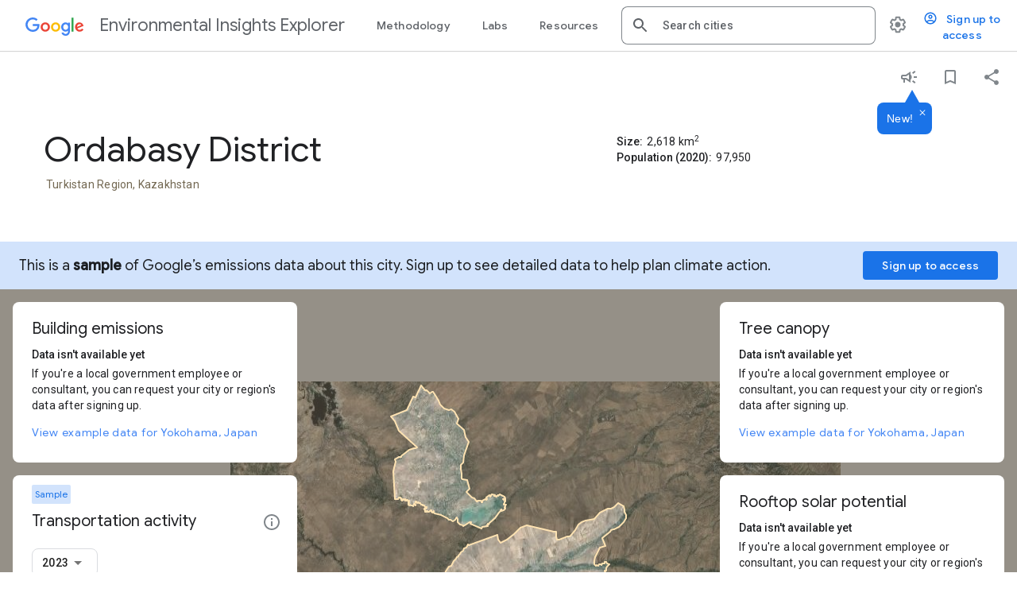

--- FILE ---
content_type: text/css; charset=utf-8
request_url: https://insights.sustainability.google/src/scss/styles.css
body_size: 4986
content:
a,abbr,acronym,address,applet,article,aside,audio,b,big,blockquote,body,canvas,caption,center,cite,code,dd,del,details,dfn,div,dl,dt,em,embed,fieldset,figcaption,figure,footer,form,h1,h2,h3,h4,h5,h6,header,hgroup,html,i,iframe,img,ins,kbd,label,legend,li,mark,menu,nav,object,ol,output,p,pre,q,ruby,s,samp,section,small,span,strike,strong,summary,sup,table,tbody,td,tfoot,th,thead,time,tr,tt,u,ul,var,video{margin:0;padding:0;border:0;font-size:100%;font:inherit;vertical-align:baseline}article,aside,details,figcaption,figure,footer,header,hgroup,menu,nav,section{display:block}body{line-height:1}blockquote,q{quotes:none}blockquote:after,blockquote:before,q:after,q:before{content:""}table{border-collapse:collapse;border-spacing:0}a{text-decoration:none}button{background:transparent;border:0;margin:0;padding:0}.-visually-hidden{clip:rect(1px,1px,1px,1px);-webkit-clip-path:inset(50%);clip-path:inset(50%);height:1px;margin:0;overflow:hidden;padding:0;position:absolute!important;white-space:nowrap;width:1px}.-divider-vertical{border-right:1px solid #dadce0;margin-right:12px;padding-right:24px}.-divider-horizontal{border-bottom:1px solid #dadce0;margin-bottom:12px;padding-bottom:24px}.-divider-bottom{border-bottom:1px solid #dadce0;border-right:0}.cols-2{display:-webkit-box;display:-webkit-flex;display:-moz-box;display:-ms-flexbox;display:flex}@media (max-width:768px){.cols-2{display:block}}.cols-2.-center{-webkit-box-pack:center;-webkit-justify-content:center;-moz-box-pack:center;-ms-flex-pack:center;justify-content:center}.cols-2.-flex-wrap{-webkit-flex-wrap:wrap;-ms-flex-wrap:wrap;flex-wrap:wrap}.cols-2 .-col{width:50%}@media (max-width:768px){.cols-2 .-col{width:100%}}.cols-2 .-col.-divider{border-right:1px solid #dadce0}@media (max-width:768px){.cols-2 .-col.-divider{border-bottom:1px solid #dadce0;border-right:0}}.cols-2 .-col.-pad-right{padding-right:48px}.cols-2 .-col.-margin-right{margin-right:48px}.cols-2 .-col.-full-width{width:100%}@media (max-width:768px){.cols-2 .-col.-mobile-margin{margin-bottom:32px}}.-default{color:#202124}.-google-1{color:#736852}.-google-2{color:#a79471}.-google-3{color:#cebea0}.-custom-1{color:#00695c}.-custom-2{color:#26a69a}.-custom-3{color:#80cbc4}.-google-1-bg{background-color:#736852}.-google-2-bg{background-color:#a79471}.-google-3-bg{background-color:#cebea0}.-google-4-bg{background-color:#f2e9dc}.-google-1-bg-granularity{background-color:var(--google-1-bg,#1a73e8)}.-google-2-bg-granularity{background-color:var(--google-2-bg,#12b5cb)}.-google-3-bg-granularity{background-color:var(--google-3-bg,#e52592)}.-google-4-bg-granularity{background-color:var(--google-4-bg,#e8710a)}.-google-5-bg-granularity{background-color:var(--google-5-bg,#f9ab00)}.-google-6-bg-granularity{background-color:var(--google-6-bg,#7cb342)}.-google-7-bg-granularity{background-color:var(--google-7-bg,#d2d2d2)}.-custom-1-bg-granularity{background-color:#1a73e8}.-custom-2-bg-granularity{background-color:#12b5cb}.-custom-3-bg-granularity{background-color:#e52592}.-custom-4-bg-granularity{background-color:#e8710a}.-custom-5-bg-granularity{background-color:#f9ab00}.-custom-6-bg-granularity{background-color:#7cb342}.-custom-7-bg-granularity{background-color:#d2d2d2}.-custom-1-bg{background-color:#00695c}.-custom-2-bg{background-color:#26a69a}.-custom-3-bg{background-color:#80cbc4}.-custom-4-bg{background-color:#d9eeec}.overflow-wrapper{overflow-x:auto}.-show-for-mobile{display:none}@media (max-width:768px){.-show-for-mobile{display:block}}.-hide-for-mobile{display:block}button .-hide-for-mobile{display:inline-block}@media (max-width:768px){.-hide-for-mobile{display:none!important}}.gm2-display-3{font:400 44px/52px Google Sans Display,Roboto,Noto,sans-serif;letter-spacing:0;-webkit-font-smoothing:antialiased}.gm2-header-1{font:400 36px/44px Google Sans,Roboto,Noto,sans-serif;letter-spacing:0;-webkit-font-smoothing:antialiased}.gm2-header-2{font:400 32px/40px Google Sans,Roboto,Noto,sans-serif;letter-spacing:0;-webkit-font-smoothing:antialiased}.gm2-header-3{font:400 28px/36px Google Sans,Roboto,Noto,sans-serif;letter-spacing:0;-webkit-font-smoothing:antialiased}.gm2-header-4{font:400 24px/32px Google Sans,Roboto,Noto,sans-serif;letter-spacing:0;-webkit-font-smoothing:antialiased}.gm2-header-5{font:400 22px/28px Google Sans,Roboto,Noto,sans-serif;letter-spacing:0;-webkit-font-smoothing:antialiased}.gm2-header-6{font:400 18px/24px Google Sans,Roboto,Noto,sans-serif;letter-spacing:0;-webkit-font-smoothing:antialiased}.gm2-subhead-1{font:500 16px/24px Google Sans Medium,Roboto,Noto,sans-serif;letter-spacing:.1px;-webkit-font-smoothing:antialiased}.gm2-subhead-2{font:500 14px/20px Google Sans Medium,Roboto,Noto,sans-serif;letter-spacing:.25px;-webkit-font-smoothing:antialiased}.gm2-subtitle-1{font:500 16px/24px Roboto Medium,Noto,sans-serif;letter-spacing:.2px;-webkit-font-smoothing:antialiased}.gm2-subtitle-2{font:500 14px/20px Roboto Medium,Noto,sans-serif;letter-spacing:.25px;-webkit-font-smoothing:antialiased}.gm2-body-1{font:400 16px/24px Roboto,Noto,sans-serif;letter-spacing:.1px;-webkit-font-smoothing:antialiased}.gm2-body-2{font:400 14px/20px Roboto,Noto,sans-serif;letter-spacing:.2px;-webkit-font-smoothing:antialiased}.gm2-caption{font:400 12px/16px Roboto,Noto,sans-serif;letter-spacing:.3px;-webkit-font-smoothing:antialiased}.btn-text,a{border:0;color:#4285f4;text-decoration:none;-webkit-transition:color .2s cubic-bezier(.4,0,.2,1);transition:color .2s cubic-bezier(.4,0,.2,1)}.eie-content .btn-text,.eie-content a,.eie-footer .btn-text,.eie-footer a,.mat-dialog-container .btn-text,.mat-dialog-container a,.nav-footer .btn-text,.nav-footer a{font-family:Google Sans,Arial,Helvetica,sans-serif;font-weight:400;letter-spacing:.05em}.-inherit .btn-text,.-inherit a,.btn-text.-inherit,a.-inherit{font-family:inherit;font-weight:inherit;letter-spacing:inherit}.btn-text:visited,a:visited{color:#4285f4}.btn-text:hover,a:hover{color:#174ea6}.icon-link{padding-left:36px;position:relative}.icon-link.-with-gap{margin-right:24px}.icon-link mat-icon{left:0;position:absolute;top:-3px}p{margin-bottom:1em}b{font-weight:500}dd,li,p{font-weight:400;letter-spacing:.015em}sub,sup{font-size:75%;line-height:0;position:relative;vertical-align:baseline}sub{bottom:-.25em}sup{top:-.5em}.-no-bullets{list-style:none;margin-left:0;padding-left:0}.hdr-0{font:400 56px/1.1428571429 Google Sans,Arial,Helvetica,sans-serif}.hdr-1{font:400 44px/1.1818181818 Google Sans,Arial,Helvetica,sans-serif}.hdr-1.-line-adjust{margin-top:-6px}@media (max-width:768px){.hdr-1{font-size:32px;line-height:40/32}}@media (max-width:1024px){.hdr-1{-webkit-hyphens:auto;-moz-hyphens:auto;-ms-hyphens:auto;hyphens:auto}}.hdr-2{font:400 32px/1.25 Google Sans,Arial,Helvetica,sans-serif}.hdr-3{font:400 24px/1.3333333333 Google Sans,Arial,Helvetica,sans-serif}.hdr-3.-pad{margin-bottom:24px}.hdr-4{font:400 20px/1.4 Google Sans,Arial,Helvetica,sans-serif}.hdr-5{font:400 18px/1.3333333333 Google Sans,Arial,Helvetica,sans-serif}.hdr-5+p{margin-top:16px}.hdr-6{font-weight:500}.hdr-7{font-size:14px;font-weight:500}.hdr-8{font-size:12px;font-weight:400}.sub{font-weight:400}.-small{color:#9aa0a6;font-size:10px}.desc{color:#5f6368;font-size:12px;font-weight:400}.status{margin-bottom:12px}dt{font-weight:500}dt.-inline{display:inline-block}dd.-inline{display:inline}dd.-push-top{margin-top:1em}.data-list dt.-padded{margin-top:16px}.data-list .inline-wrapper dd,.data-list .inline-wrapper dt{display:inline;margin-right:.4em}.-columns{-webkit-column-count:2;-moz-column-count:2;column-count:2;-webkit-column-gap:40px;-moz-column-gap:40px;column-gap:40px;orphans:8}@media (max-width:768px){.-columns{-webkit-column-count:1;-moz-column-count:1;column-count:1}}.card>.primary>.hdr-4,.card>.primary>.hdr-7{margin-right:28px}.card>.hdr-4{margin-right:28px}.-bottom-push{margin-bottom:18px}.-top-push{margin-top:18px}.release-flag{background:#faf7f2;border-radius:12px;color:#736852;display:inline-block;font-size:12px;font-weight:400;line-height:24px;margin-left:12px;padding:0 15px}.-compact{position:relative}label{display:block;font-size:12px;font-weight:500}.input-wrapper{margin:14px 0 10px;min-width:110px;position:relative;width:80%}.-compact .input-wrapper{margin:0}.-full-width .input-wrapper{width:100%}.text-input{background:transparent;border:1px solid #dadce0;border-radius:8px;display:block;font-size:14px;font-weight:300;padding:10px 16px;width:100%}.text-input[disabled]{color:#80868b}eie-text-input .-custom .mat-mdc-text-field-wrapper .input-wrapper .text-input.pristine:enabled{color:#00695c}eie-text-input.-full-width mat-form-field{width:100%}.input-meta{color:#5f6368;display:-webkit-box;display:-webkit-flex;display:-moz-box;display:-ms-flexbox;display:flex;font-size:12px}.input-meta span{display:block}.input-meta span:first-child{margin-right:10px}.-compact .input-meta{bottom:-20px;left:0;position:absolute}.error-alert{color:#ea4335!important;margin:0!important;position:absolute;right:8px;top:8px;-webkit-transform:none!important;transform:none!important}.error-message{background:#ea4335;border-radius:8px;color:#fff;min-width:210px;opacity:.96;padding:16px 18px;position:absolute;right:0;top:-14px;-webkit-transform:translateY(-100%);transform:translateY(-100%);z-index:2}.-error-bottom .error-message{bottom:-14px;top:auto;-webkit-transform:translateY(100%);transform:translateY(100%)}.error-message:after{border-color:#ea4335 transparent transparent transparent;border-style:solid;border-width:10px 6px 0;content:"";display:block;height:0;position:absolute;right:14px;top:100%;width:0}.-error-bottom .error-message:after{border-color:transparent transparent #ea4335 transparent;border-width:0 6px 10px;top:-10px}.-error-left .error-message{left:0;right:auto}.-error-left .error-message:after{left:14px;right:auto}button{color:#80868b;cursor:pointer}.-icon-default{color:#80868b}.-icon-default:visited{color:#80868b}.btn-text{background:transparent;border:0;border-radius:0;color:#4285f4;font:400 14px/16px Google Sans,Arial,Helvetica,sans-serif;line-height:1.4285714286;margin:0;padding:0}.btn-text:hover{color:#174ea6}.btn-text:focus{background:#e8f0fe;outline:10px solid #e8f0fe}.btn-text.icon-link{padding-left:36px}.btn-text.-default-focus:focus{background:transparent;outline:1px dotted #5e9ed6;outline:5px auto -webkit-focus-ring-color}.btn-info:visited{color:#80868b}.btn-info .origin-tracker{display:block;height:100%;position:absolute;width:100%}.btn-reverse{border:1px solid #fff;border-radius:8px;color:#fff!important;display:inline-block;font-size:14px;margin:1em 0 0;padding:8px 20px}.btn-raised{background:#fff;border-radius:24px;color:#5f6368;box-shadow:0 4px 8px 3px rgba(60,64,67,.15),0 1px 3px 0 rgba(60,64,67,.3);font-size:14px;margin:1em 0 0;padding:8px 20px}.btn-raised:focus{background:#fff;outline:1px dotted #5e9ed6;outline:5px auto -webkit-focus-ring-color}.btn-raised.icon-link{padding-left:50px}.btn-raised.icon-link mat-icon{left:20px;position:absolute;top:auto;color:#4285f4}button[mat-icon-button]{color:#80868b}button[mat-icon-button] .mat-icon{-webkit-transition:.2s cubic-bezier(.4,0,.2,1);transition:.2s cubic-bezier(.4,0,.2,1)}button[mat-icon-button]:hover .mat-icon{color:#5f6368}button[mat-icon-button] .mat-icon[svgicon="eie:info"]{-webkit-transform:translate(2px,1px);transform:translate(2px,1px)}button[mat-icon-button] .mat-icon[svgicon="eie:home"]{-webkit-transform:translateY(-1px);transform:translateY(-1px)}.signup-button{font-family:Google Sans,Arial,Helvetica,sans-serif;font-size:14px;font-weight:400;letter-spacing:.05em;color:#4285f4}.signup-button:hover{color:#174ea6}.legend{font-size:12px;list-style:none;margin:0;padding:0}.legend li{display:inline-block;margin-right:16px}.legend li:last-child{margin-right:0}.legend.-map li{display:block;font-size:14px;margin-bottom:4px;margin-right:0}.legend-key{border-radius:50%;display:inline-block;height:10px;margin:0 4px 0 0;width:10px}.-interrupt .mat-dialog-container{background:#e8f0fe}.dialog-header,.dialog-hero{color:#202124;padding:24px 28px 0;position:relative}.dialog-header{margin-bottom:20px}.dialog-header .btn-info{position:absolute;right:54px;top:8px}.dialog-header h3{margin-right:68px}.dialog-hero{margin-bottom:28px;padding:0 28px;position:relative}.dialog-hero p{max-width:400px}@media (max-width:768px){.dialog-hero p{max-width:100%}}.dialog-hero.-divider{border-bottom:1px solid #dadce0;margin-bottom:16px}.dialog-content{color:#202124;margin-bottom:28px;padding:0 28px}.dialog-content p{margin-bottom:0}.dialog-content p+.dialog-url-wrapper{margin-top:4px}.dialog-footer{border-top:1px solid #dadce0;padding:24px 28px}.-interrupt .dialog-footer{border-color:#cfe0fc}.dialog-footer.sector-footer{border-top:none;text-align:right;padding:12px}.dialog-footer .sector-submit-btn{margin:12px;background-color:#1a73e8;color:#fff;border-radius:6px;min-width:76px;height:36px}.dialog-content.-divider,.dialog-edit.-divider{border-top:1px solid #dadce0}.dialog-close{color:#80868b;position:absolute!important;right:8px;top:8px;-webkit-transition:.2s cubic-bezier(.4,0,.2,1);transition:.2s cubic-bezier(.4,0,.2,1)}.dialog-close:hover{color:#202124}.input-grid.-custom{background:#f0faf9}.table-edit{width:100%}.table-edit td,.table-edit th{padding:4px 28px}.table-edit th{font-weight:500;text-align:left;vertical-align:top;white-space:nowrap}.table-edit td{text-align:left}.table-edit tr.-custom{background:#f0faf9}.table-edit thead{border-bottom:1px solid #dadce0}.table-edit thead td,.table-edit thead th{padding-bottom:0;padding-top:0;vertical-align:bottom;white-space:normal}.table-edit thead th{font-size:12px}.table-edit thead tr:last-child td,.table-edit thead tr:last-child th{padding-bottom:12px}.table-edit tbody tr:first-child td,.table-edit tbody tr:first-child th{padding-top:16px}.table-edit .hdr-3{display:block;margin:3px 0 2px}.table-edit .desc{display:block;font-weight:300}.dialog-url-wrapper{-webkit-box-align:center;-webkit-align-items:center;-moz-box-align:center;-ms-flex-align:center;align-items:center;display:-webkit-box;display:-webkit-flex;display:-moz-box;display:-ms-flexbox;display:flex;margin-bottom:40px}.dialog-url-wrapper .hdr-5{margin-bottom:0;margin-right:48px;max-width:120px}.dialog-url-wrapper .text-input{margin-right:24px;max-width:350px}.dialog-url-wrapper input{color:#5f6368;font-family:Roboto,Arial,Helvetica,sans-serif;font-size:14px;padding:18px 2px 18px 16px}.-section-header{border-bottom:1px solid #dadce0;font-weight:500;margin-bottom:12px;padding:32px 24px 10px 24px}.deprecated-dialog-container .mat-dialog-container{display:-webkit-box;display:-webkit-flex;display:-moz-box;display:-ms-flexbox;display:flex}.deprecated-dialog-container .mat-dialog-container eie-deprecated-data-dialog{display:-webkit-box;display:-webkit-flex;display:-moz-box;display:-ms-flexbox;display:flex;-webkit-box-orient:vertical;-webkit-box-direction:normal;-webkit-flex-direction:column;-moz-box-orient:vertical;-moz-box-direction:normal;-ms-flex-direction:column;flex-direction:column}.infotip{background:#f8f9fa;border-radius:8px;box-shadow:0 4px 8px 3px rgba(60,64,67,.15),0 1px 3px 0 rgba(60,64,67,.3);color:#202124;display:-webkit-box;display:-webkit-flex;display:-moz-box;display:-ms-flexbox;display:flex;-webkit-box-orient:vertical;-webkit-box-direction:normal;-webkit-flex-direction:column;-moz-box-orient:vertical;-moz-box-direction:normal;-ms-flex-direction:column;flex-direction:column;-webkit-box-pack:center;-webkit-justify-content:center;-moz-box-pack:center;-ms-flex-pack:center;justify-content:center;max-height:70vh;max-width:420px;padding:16px 20px 20px;position:relative}@media (max-width:768px){.infotip{background:#f8f9fa;border-radius:0;height:100%;-webkit-box-pack:normal;-webkit-justify-content:normal;-moz-box-pack:normal;-ms-flex-pack:normal;justify-content:normal;max-height:none;max-width:none;width:100%}}.infotip h5,.infotip p{font-size:12px;line-height:1.6666666667;margin:12px 0 8px}.infotip .signup-link,.infotip a,.infotip a:visited{font-family:inherit;font-size:inherit;letter-spacing:inherit;text-decoration:underline}.infotip .signup-link:hover,.infotip a:hover,.infotip a:visited:hover{color:#174ea6}.infotip .infotip-header{position:relative}.infotip .infotip-title{font-size:14px;font-weight:500;margin-right:54px}.infotip button[mat-icon-button]{position:absolute;right:-8px;top:-8px}.infotip button[mat-icon-button] .mat-icon{opacity:1}.infotip button[mat-icon-button]:hover .mat-icon{opacity:.75}.infotip dt{font-size:12px;font-weight:500;letter-spacing:.05em;margin:20px 0 8px}.infotip dt:first-child{margin-top:0}.infotip dd{font-size:12px;margin-bottom:8px}.infotip-content{-ms-overflow-style:-ms-autohiding-scrollbar;overflow-y:auto;padding-right:16px}.infotip-content::-webkit-scrollbar{height:8px;width:8px}.infotip-content::-webkit-scrollbar-thumb{background:hsla(220,9%,87%,.5);border-radius:4px}.infotip-content.-padded{padding-top:22px}.infotip-title-text{display:none}.mat-select.custom-select{position:relative}.mat-select.custom-select .mat-select-container{cursor:pointer;height:44px}.mat-select.custom-select .mat-select-container:hover{box-shadow:none}.mat-select.custom-select .mat-select-arrow-wrapper{margin:6px 12px 0 0}@media (max-width:768px){.mat-select.custom-select .mat-select-arrow-wrapper{margin:5px 6px 0 0}}.mat-select-panel{border-radius:4px;box-shadow:0 1px 2px 0 rgba(60,64,67,.3),0 2px 6px 2px rgba(60,64,67,.15)}.mat-select-panel .mat-option-text{color:#1a73e8;font-family:Google Sans,Arial,Helvetica,sans-serif;font-size:14px;font-weight:400;letter-spacing:.05em}.mat-select-panel .mat-option.mat-selected .mat-option-label{font-weight:400}@font-face{font-family:TransportIcons;src:url(https://www.gstatic.com/environmental-insights-team/fonts/eie.eot);src:url(https://www.gstatic.com/environmental-insights-team/fonts/eie.eot?#iefix) format("embedded-opentype"),url(https://www.gstatic.com/environmental-insights-team/fonts/eie.woff) format("woff"),url(https://www.gstatic.com/environmental-insights-team/fonts/eie.svg#eie) format("svg")}.material-icons{font-family:TransportIcons}.cdk-overlay-pane .mat-mdc-autocomplete-panel{border:0;border-radius:8px;font-family:Google Sans,Arial,Helvetica,sans-serif;margin-top:-3px;padding:0;max-height:100%!important}.cdk-overlay-pane .mat-mdc-autocomplete-panel .mat-mdc-option{color:#3c4043;height:36px;padding-left:16px}.cdk-overlay-pane .mat-mdc-autocomplete-panel .mat-mdc-option:hover{background:#e8f0fe;color:#4285f4}.cdk-overlay-pane .mat-mdc-autocomplete-panel .mat-mdc-option:hover .sample-city-link{color:#4285f4}.cdk-overlay-pane .mat-mdc-autocomplete-panel .mat-mdc-option:hover svg{fill:#1a73e8}.cdk-overlay-pane .mat-mdc-autocomplete-panel .mat-mdc-option.mat-mdc-option-active{background:#e8f0fe}.cdk-overlay-pane .mat-mdc-autocomplete-panel .mat-mdc-option svg{fill:#b2b2b2;width:20px}.cdk-overlay-pane .mat-mdc-autocomplete-panel.-homepage .mat-mdc-option{padding-left:16px}.cdk-overlay-pane .mat-mdc-autocomplete-panel.-homepage .mat-mdc-option:hover{background:#e8f0fe}.cdk-overlay-pane .mat-mdc-autocomplete-panel.-homepage .mat-mdc-option.mat-mdc-option-active{background:#e8f0fe}.cdk-overlay-pane .mat-mdc-autocomplete-panel.mobile-search{border:0}.mat-drawer-content{background:#fff}.mat-menu-panel .mat-menu-content{padding:16px 32px 16px 24px}.mat-drawer-backdrop{background-color:transparent!important}mat-sidenav-container.mat-drawer-container{color:#202124;overflow:visible}.mat-dialog-container{border-radius:8px!important;padding:0!important}.mat-dialog-content{margin:0!important;max-height:80vh!important;padding:0!important;will-change:transform}.mat-dialog-content::-webkit-scrollbar{height:8px;width:8px}.mat-dialog-content::-webkit-scrollbar-thumb{background:hsla(220,9%,87%,.5);border-radius:4px}@media (max-width:768px){.mat-dialog-content{max-height:70vh!important}}.eie-dialog{max-width:90vw}@media (max-width:768px){.eie-dialog{max-width:100%;min-width:100%}.eie-dialog .mat-dialog-container{border-radius:0;min-height:0}}@media (max-width:768px){.eie-infotip-panel{width:100%}.eie-infotip-panel eie-infotip{width:100%}}html{-moz-box-sizing:border-box;box-sizing:border-box}*,:after,:before{-moz-box-sizing:inherit;box-sizing:inherit}body{background-color:#fff;color:#202124;font:300 14px/1.4285714286 Roboto,Arial,Helvetica,sans-serif}img{display:inline-block;height:auto;max-width:100%;vertical-align:middle}ol{margin-left:20px}dd+dt{margin-top:1em}svg:not(:root){overflow:hidden}.svg-assets{display:none}[hidden]{display:none}a[disabled]{pointer-events:none;opacity:.5}.header-link-container{display:-webkit-box;display:-webkit-flex;display:-moz-box;display:-ms-flexbox;display:flex;-webkit-box-align:center;-webkit-align-items:center;-moz-box-align:center;-ms-flex-align:center;align-items:center}.header-link-container.accordion-header .header-link{display:inline-block}.header-link-container:hover .header-link{opacity:1}.wrap-text{overflow-wrap:break-word}.-embed .-embed-hidden{display:none}.footer-links{display:-webkit-box;display:-webkit-flex;display:-moz-box;display:-ms-flexbox;display:flex;-webkit-box-flex:2;-webkit-flex:2 0 auto;-moz-box-flex:2;-ms-flex:2 0 auto;flex:2 0 auto;-webkit-flex-wrap:wrap;-ms-flex-wrap:wrap;flex-wrap:wrap;margin:0 0 15px;max-width:100%}.footer-links li{float:left;line-height:1.625;padding:2px 15px 15px 0}.footer-links a{color:#5f6368;letter-spacing:.25px;line-height:1.57143}.detail-content{width:50%}@media (max-width:1024px){.detail-content{width:100%}}.detail-section{padding:24px}.detail-section.-hero-gutter{padding-left:58px}@media (max-width:1024px){.detail-section.-hero-gutter{padding-left:24px}}.detail-section.-divider{border-bottom:1px solid #dadce0}.detail-section .-pad{padding:24px}.-two-up{padding:0}.-two-up .-standalone{margin-top:26px}.detail-map{background:#f2f3f5;border-left:1px solid #dadce0;bottom:0;position:fixed;right:0;top:128px;width:50%}.-embed .detail-map{top:0}.nav-redesign .detail-map{top:0}@media (max-width:1024px){.detail-map{border-bottom:1px solid #dadce0;border-left:0;position:relative;top:0;width:100%}.-embed .detail-map{top:0}}.detail-hero{padding:44px 54px 54px 58px}@media (max-width:1024px){.detail-hero{padding:24px}}.detail-about-this-data ol{margin-bottom:24px;margin-top:24px}.detail-about-this-data h2+p{margin-top:24px}.about-image{background:#f2f3f5;margin:36px 0 0;overflow:hidden}.actions-list{list-style:none;margin:32px 0;padding:0}.actions-list .action{-webkit-column-break-inside:avoid;break-inside:avoid;margin:0 0 42px}.message{background:#faf7f2;border-radius:8px;margin:48px -24px -24px;padding:24px}@media (max-width:1024px){.message{margin:48px 0 0}}